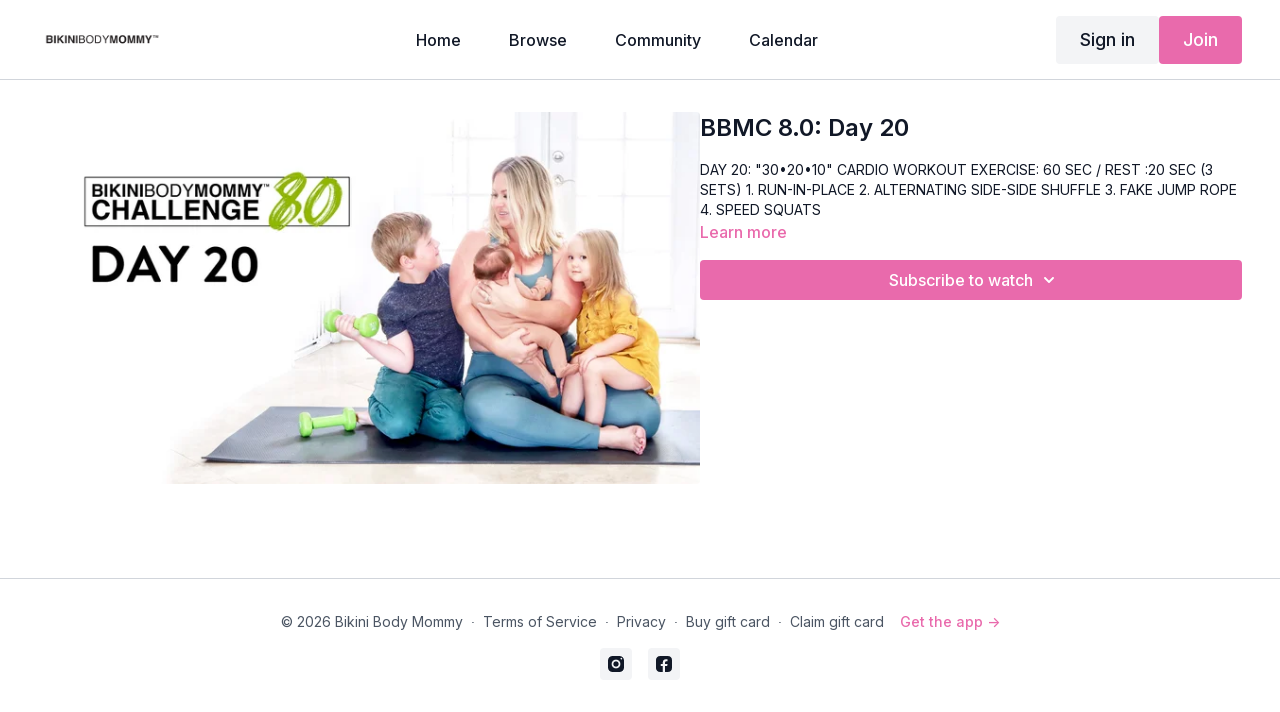

--- FILE ---
content_type: text/vnd.turbo-stream.html; charset=utf-8
request_url: https://workout.bikinibodymommy.com/programs/bbmc-8-0-day-20.turbo_stream?playlist_position=sidebar&preview=false
body_size: -288
content:
<turbo-stream action="update" target="program_show"><template>
  <turbo-frame id="program_player">
      <turbo-frame id="program_content" src="/programs/bbmc-8-0-day-20/program_content?playlist_position=sidebar&amp;preview=false">
</turbo-frame></turbo-frame></template></turbo-stream>